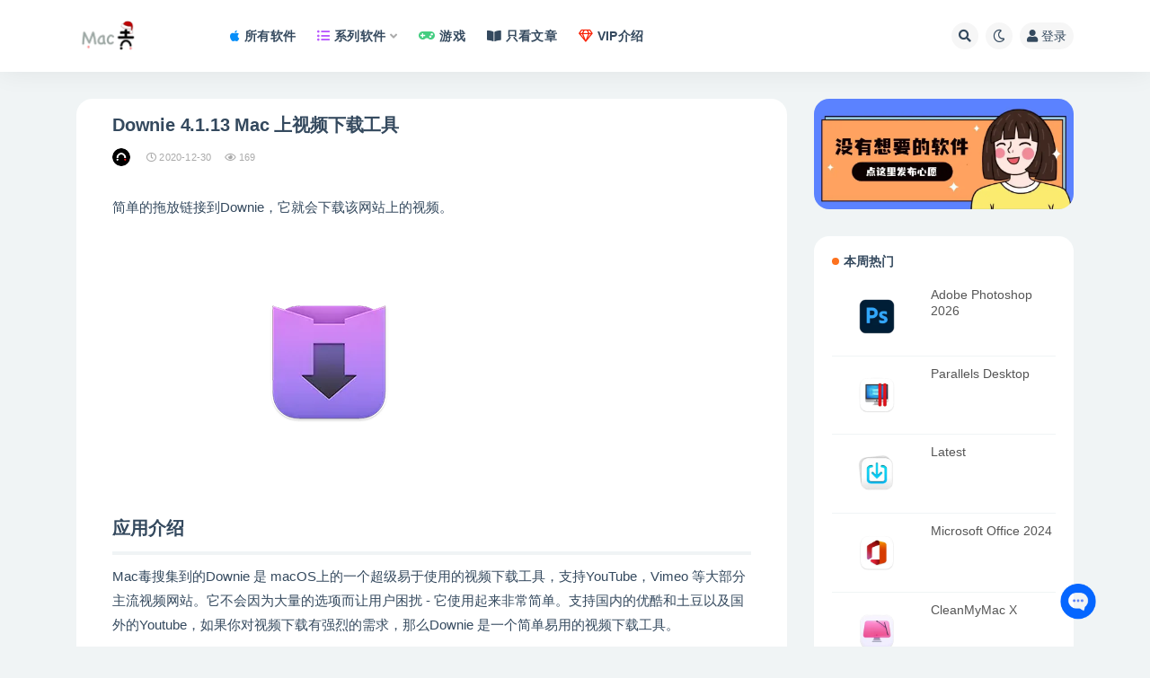

--- FILE ---
content_type: text/html; charset=UTF-8
request_url: https://www.macdo.cn/32072.html
body_size: 29763
content:
<!doctype html>
<html dir="ltr" lang="zh-Hans" prefix="og: https://ogp.me/ns#">
<head>
	<meta http-equiv="Content-Type" content="text/html; charset=UTF-8">
	<meta name="viewport" content="width=device-width, initial-scale=1, minimum-scale=1, maximum-scale=5">
	<link rel="profile" href="https://gmpg.org/xfn/11">
    <!--<link rel="stylesheet" href="/wp-content/themes/ripro-v2-child/assets/css/macdo-search.css" />-->
	<title>Downie 4.1.13 Mac 上视频下载工具 for Mac - Mac毒</title><link rel="preload" href="https://imgcdn.icheese.net/wp-content/themes/ripro-v2/assets/font-awesome/webfonts/fa-solid-900.woff2" as="font" type="font/woff2" crossorigin><link rel="preload" href="https://imgcdn.icheese.net/wp-content/themes/ripro-v2/assets/font-awesome/webfonts/fa-regular-400.woff2" as="font" type="font/woff2" crossorigin>
	<style>img:is([sizes="auto" i], [sizes^="auto," i]) { contain-intrinsic-size: 3000px 1500px }</style>
	
		<!-- All in One SEO Pro 4.7.9 - aioseo.com -->
		<meta name="description" content="简单的拖放链接到Downie，它就会下载该网站上的视频。 应用介绍 Mac毒搜集到的Downie 是 macO" />
		<meta name="robots" content="max-snippet:-1, max-image-preview:standard, max-video-preview:-1" />
		<link rel="canonical" href="https://www.macdo.cn/32072.html" />
		<meta name="generator" content="All in One SEO Pro (AIOSEO) 4.7.9" />
		<meta property="og:locale" content="zh_CN" />
		<meta property="og:site_name" content="Mac毒 - Mac软件下载网站（奶酪网）" />
		<meta property="og:type" content="article" />
		<meta property="og:title" content="Downie 4.1.13 Mac 上视频下载工具 for Mac - Mac毒" />
		<meta property="og:description" content="简单的拖放链接到Downie，它就会下载该网站上的视频。 应用介绍 Mac毒搜集到的Downie 是 macO" />
		<meta property="og:url" content="https://www.macdo.cn/32072.html" />
		<meta property="article:published_time" content="2020-12-30T02:17:39+00:00" />
		<meta property="article:modified_time" content="2021-01-09T03:39:01+00:00" />
		<meta name="twitter:card" content="summary" />
		<meta name="twitter:title" content="Downie 4.1.13 Mac 上视频下载工具 for Mac - Mac毒" />
		<meta name="twitter:description" content="简单的拖放链接到Downie，它就会下载该网站上的视频。 应用介绍 Mac毒搜集到的Downie 是 macO" />
		<script type="application/ld+json" class="aioseo-schema">
			{"@context":"https:\/\/schema.org","@graph":[{"@type":"BlogPosting","@id":"https:\/\/www.macdo.cn\/32072.html#blogposting","name":"Downie 4.1.13 Mac \u4e0a\u89c6\u9891\u4e0b\u8f7d\u5de5\u5177 for Mac - Mac\u6bd2","headline":"Downie 4.1.13   Mac \u4e0a\u89c6\u9891\u4e0b\u8f7d\u5de5\u5177","author":{"@id":"https:\/\/www.macdo.cn\/author\/sillyboy#author"},"publisher":{"@id":"https:\/\/www.macdo.cn\/#organization"},"image":{"@type":"ImageObject","url":"https:\/\/imgcdn.icheese.net\/wp-content\/uploads\/2020\/12\/1683606814-39c025c2e55ea3c.png","@id":"https:\/\/www.macdo.cn\/32072.html\/#articleImage","width":484,"height":300},"datePublished":"2020-12-30T10:17:39+08:00","dateModified":"2021-01-09T11:39:01+08:00","inLanguage":"zh-CN","mainEntityOfPage":{"@id":"https:\/\/www.macdo.cn\/32072.html#webpage"},"isPartOf":{"@id":"https:\/\/www.macdo.cn\/32072.html#webpage"}},{"@type":"BreadcrumbList","@id":"https:\/\/www.macdo.cn\/32072.html#breadcrumblist","itemListElement":[{"@type":"ListItem","@id":"https:\/\/www.macdo.cn\/#listItem","position":1,"name":"Home"}]},{"@type":"Organization","@id":"https:\/\/www.macdo.cn\/#organization","name":"Mac\u6bd2","description":"Mac\u8f6f\u4ef6\u4e0b\u8f7d\u7f51\u7ad9\uff08\u5976\u916a\u7f51\uff09","url":"https:\/\/www.macdo.cn\/"},{"@type":"Person","@id":"https:\/\/www.macdo.cn\/author\/sillyboy#author","url":"https:\/\/www.macdo.cn\/author\/sillyboy","name":"sillyboy"},{"@type":"WebPage","@id":"https:\/\/www.macdo.cn\/32072.html#webpage","url":"https:\/\/www.macdo.cn\/32072.html","name":"Downie 4.1.13 Mac \u4e0a\u89c6\u9891\u4e0b\u8f7d\u5de5\u5177 for Mac - Mac\u6bd2","description":"\u7b80\u5355\u7684\u62d6\u653e\u94fe\u63a5\u5230Downie\uff0c\u5b83\u5c31\u4f1a\u4e0b\u8f7d\u8be5\u7f51\u7ad9\u4e0a\u7684\u89c6\u9891\u3002 \u5e94\u7528\u4ecb\u7ecd Mac\u6bd2\u641c\u96c6\u5230\u7684Downie \u662f macO","inLanguage":"zh-CN","isPartOf":{"@id":"https:\/\/www.macdo.cn\/#website"},"breadcrumb":{"@id":"https:\/\/www.macdo.cn\/32072.html#breadcrumblist"},"author":{"@id":"https:\/\/www.macdo.cn\/author\/sillyboy#author"},"creator":{"@id":"https:\/\/www.macdo.cn\/author\/sillyboy#author"},"datePublished":"2020-12-30T10:17:39+08:00","dateModified":"2021-01-09T11:39:01+08:00"},{"@type":"WebSite","@id":"https:\/\/www.macdo.cn\/#website","url":"https:\/\/www.macdo.cn\/","name":"Mac\u6bd2","description":"Mac\u8f6f\u4ef6\u4e0b\u8f7d\u7f51\u7ad9\uff08\u5976\u916a\u7f51\uff09","inLanguage":"zh-CN","publisher":{"@id":"https:\/\/www.macdo.cn\/#organization"}}]}
		</script>
		<!-- All in One SEO Pro -->

<link rel='dns-prefetch' href='//fonts.loli.net'>
<link rel='dns-prefetch' href='//gstatic.loli.net'>
<link rel='dns-prefetch' href='//ajax.loli.net'>
<link rel='dns-prefetch' href='//cdn.jsdelivr.net'>
<meta name="description" content="简单的拖放链接到Downie，它就会下载该网站上的视频。 应用介绍 Mac毒搜集到的Downie 是 macOS上的一个超级易于使用的视频下载工具，支持YouTube，Vimeo 等大部分主流视频网站。它不会因为大量的选项而让用户困扰 - ">
<meta property="og:title" content="Downie 4.1.13   Mac 上视频下载工具">
<meta property="og:description" content="简单的拖放链接到Downie，它就会下载该网站上的视频。 应用介绍 Mac毒搜集到的Downie 是 macOS上的一个超级易于使用的视频下载工具，支持YouTube，Vimeo 等大部分主流视频网站。它不会因为大量的选项而让用户困扰 - ">
<meta property="og:type" content="article">
<meta property="og:url" content="https://www.macdo.cn/32072.html">
<meta property="og:site_name" content="Mac毒">
<meta property="og:image" content="https://imgcdn.icheese.net/wp-content/uploads/2020/12/1683606814-39c025c2e55ea3c.png">
<link href="/wp-content/uploads/2021/08/6464.png" rel="icon">
<style id='classic-theme-styles-inline-css'>
/*! This file is auto-generated */
.wp-block-button__link{color:#fff;background-color:#32373c;border-radius:9999px;box-shadow:none;text-decoration:none;padding:calc(.667em + 2px) calc(1.333em + 2px);font-size:1.125em}.wp-block-file__button{background:#32373c;color:#fff;text-decoration:none}
</style>
<style id='global-styles-inline-css'>
:root{--wp--preset--aspect-ratio--square: 1;--wp--preset--aspect-ratio--4-3: 4/3;--wp--preset--aspect-ratio--3-4: 3/4;--wp--preset--aspect-ratio--3-2: 3/2;--wp--preset--aspect-ratio--2-3: 2/3;--wp--preset--aspect-ratio--16-9: 16/9;--wp--preset--aspect-ratio--9-16: 9/16;--wp--preset--color--black: #000000;--wp--preset--color--cyan-bluish-gray: #abb8c3;--wp--preset--color--white: #ffffff;--wp--preset--color--pale-pink: #f78da7;--wp--preset--color--vivid-red: #cf2e2e;--wp--preset--color--luminous-vivid-orange: #ff6900;--wp--preset--color--luminous-vivid-amber: #fcb900;--wp--preset--color--light-green-cyan: #7bdcb5;--wp--preset--color--vivid-green-cyan: #00d084;--wp--preset--color--pale-cyan-blue: #8ed1fc;--wp--preset--color--vivid-cyan-blue: #0693e3;--wp--preset--color--vivid-purple: #9b51e0;--wp--preset--gradient--vivid-cyan-blue-to-vivid-purple: linear-gradient(135deg,rgba(6,147,227,1) 0%,rgb(155,81,224) 100%);--wp--preset--gradient--light-green-cyan-to-vivid-green-cyan: linear-gradient(135deg,rgb(122,220,180) 0%,rgb(0,208,130) 100%);--wp--preset--gradient--luminous-vivid-amber-to-luminous-vivid-orange: linear-gradient(135deg,rgba(252,185,0,1) 0%,rgba(255,105,0,1) 100%);--wp--preset--gradient--luminous-vivid-orange-to-vivid-red: linear-gradient(135deg,rgba(255,105,0,1) 0%,rgb(207,46,46) 100%);--wp--preset--gradient--very-light-gray-to-cyan-bluish-gray: linear-gradient(135deg,rgb(238,238,238) 0%,rgb(169,184,195) 100%);--wp--preset--gradient--cool-to-warm-spectrum: linear-gradient(135deg,rgb(74,234,220) 0%,rgb(151,120,209) 20%,rgb(207,42,186) 40%,rgb(238,44,130) 60%,rgb(251,105,98) 80%,rgb(254,248,76) 100%);--wp--preset--gradient--blush-light-purple: linear-gradient(135deg,rgb(255,206,236) 0%,rgb(152,150,240) 100%);--wp--preset--gradient--blush-bordeaux: linear-gradient(135deg,rgb(254,205,165) 0%,rgb(254,45,45) 50%,rgb(107,0,62) 100%);--wp--preset--gradient--luminous-dusk: linear-gradient(135deg,rgb(255,203,112) 0%,rgb(199,81,192) 50%,rgb(65,88,208) 100%);--wp--preset--gradient--pale-ocean: linear-gradient(135deg,rgb(255,245,203) 0%,rgb(182,227,212) 50%,rgb(51,167,181) 100%);--wp--preset--gradient--electric-grass: linear-gradient(135deg,rgb(202,248,128) 0%,rgb(113,206,126) 100%);--wp--preset--gradient--midnight: linear-gradient(135deg,rgb(2,3,129) 0%,rgb(40,116,252) 100%);--wp--preset--font-size--small: 13px;--wp--preset--font-size--medium: 20px;--wp--preset--font-size--large: 36px;--wp--preset--font-size--x-large: 42px;--wp--preset--spacing--20: 0.44rem;--wp--preset--spacing--30: 0.67rem;--wp--preset--spacing--40: 1rem;--wp--preset--spacing--50: 1.5rem;--wp--preset--spacing--60: 2.25rem;--wp--preset--spacing--70: 3.38rem;--wp--preset--spacing--80: 5.06rem;--wp--preset--shadow--natural: 6px 6px 9px rgba(0, 0, 0, 0.2);--wp--preset--shadow--deep: 12px 12px 50px rgba(0, 0, 0, 0.4);--wp--preset--shadow--sharp: 6px 6px 0px rgba(0, 0, 0, 0.2);--wp--preset--shadow--outlined: 6px 6px 0px -3px rgba(255, 255, 255, 1), 6px 6px rgba(0, 0, 0, 1);--wp--preset--shadow--crisp: 6px 6px 0px rgba(0, 0, 0, 1);}:where(.is-layout-flex){gap: 0.5em;}:where(.is-layout-grid){gap: 0.5em;}body .is-layout-flex{display: flex;}.is-layout-flex{flex-wrap: wrap;align-items: center;}.is-layout-flex > :is(*, div){margin: 0;}body .is-layout-grid{display: grid;}.is-layout-grid > :is(*, div){margin: 0;}:where(.wp-block-columns.is-layout-flex){gap: 2em;}:where(.wp-block-columns.is-layout-grid){gap: 2em;}:where(.wp-block-post-template.is-layout-flex){gap: 1.25em;}:where(.wp-block-post-template.is-layout-grid){gap: 1.25em;}.has-black-color{color: var(--wp--preset--color--black) !important;}.has-cyan-bluish-gray-color{color: var(--wp--preset--color--cyan-bluish-gray) !important;}.has-white-color{color: var(--wp--preset--color--white) !important;}.has-pale-pink-color{color: var(--wp--preset--color--pale-pink) !important;}.has-vivid-red-color{color: var(--wp--preset--color--vivid-red) !important;}.has-luminous-vivid-orange-color{color: var(--wp--preset--color--luminous-vivid-orange) !important;}.has-luminous-vivid-amber-color{color: var(--wp--preset--color--luminous-vivid-amber) !important;}.has-light-green-cyan-color{color: var(--wp--preset--color--light-green-cyan) !important;}.has-vivid-green-cyan-color{color: var(--wp--preset--color--vivid-green-cyan) !important;}.has-pale-cyan-blue-color{color: var(--wp--preset--color--pale-cyan-blue) !important;}.has-vivid-cyan-blue-color{color: var(--wp--preset--color--vivid-cyan-blue) !important;}.has-vivid-purple-color{color: var(--wp--preset--color--vivid-purple) !important;}.has-black-background-color{background-color: var(--wp--preset--color--black) !important;}.has-cyan-bluish-gray-background-color{background-color: var(--wp--preset--color--cyan-bluish-gray) !important;}.has-white-background-color{background-color: var(--wp--preset--color--white) !important;}.has-pale-pink-background-color{background-color: var(--wp--preset--color--pale-pink) !important;}.has-vivid-red-background-color{background-color: var(--wp--preset--color--vivid-red) !important;}.has-luminous-vivid-orange-background-color{background-color: var(--wp--preset--color--luminous-vivid-orange) !important;}.has-luminous-vivid-amber-background-color{background-color: var(--wp--preset--color--luminous-vivid-amber) !important;}.has-light-green-cyan-background-color{background-color: var(--wp--preset--color--light-green-cyan) !important;}.has-vivid-green-cyan-background-color{background-color: var(--wp--preset--color--vivid-green-cyan) !important;}.has-pale-cyan-blue-background-color{background-color: var(--wp--preset--color--pale-cyan-blue) !important;}.has-vivid-cyan-blue-background-color{background-color: var(--wp--preset--color--vivid-cyan-blue) !important;}.has-vivid-purple-background-color{background-color: var(--wp--preset--color--vivid-purple) !important;}.has-black-border-color{border-color: var(--wp--preset--color--black) !important;}.has-cyan-bluish-gray-border-color{border-color: var(--wp--preset--color--cyan-bluish-gray) !important;}.has-white-border-color{border-color: var(--wp--preset--color--white) !important;}.has-pale-pink-border-color{border-color: var(--wp--preset--color--pale-pink) !important;}.has-vivid-red-border-color{border-color: var(--wp--preset--color--vivid-red) !important;}.has-luminous-vivid-orange-border-color{border-color: var(--wp--preset--color--luminous-vivid-orange) !important;}.has-luminous-vivid-amber-border-color{border-color: var(--wp--preset--color--luminous-vivid-amber) !important;}.has-light-green-cyan-border-color{border-color: var(--wp--preset--color--light-green-cyan) !important;}.has-vivid-green-cyan-border-color{border-color: var(--wp--preset--color--vivid-green-cyan) !important;}.has-pale-cyan-blue-border-color{border-color: var(--wp--preset--color--pale-cyan-blue) !important;}.has-vivid-cyan-blue-border-color{border-color: var(--wp--preset--color--vivid-cyan-blue) !important;}.has-vivid-purple-border-color{border-color: var(--wp--preset--color--vivid-purple) !important;}.has-vivid-cyan-blue-to-vivid-purple-gradient-background{background: var(--wp--preset--gradient--vivid-cyan-blue-to-vivid-purple) !important;}.has-light-green-cyan-to-vivid-green-cyan-gradient-background{background: var(--wp--preset--gradient--light-green-cyan-to-vivid-green-cyan) !important;}.has-luminous-vivid-amber-to-luminous-vivid-orange-gradient-background{background: var(--wp--preset--gradient--luminous-vivid-amber-to-luminous-vivid-orange) !important;}.has-luminous-vivid-orange-to-vivid-red-gradient-background{background: var(--wp--preset--gradient--luminous-vivid-orange-to-vivid-red) !important;}.has-very-light-gray-to-cyan-bluish-gray-gradient-background{background: var(--wp--preset--gradient--very-light-gray-to-cyan-bluish-gray) !important;}.has-cool-to-warm-spectrum-gradient-background{background: var(--wp--preset--gradient--cool-to-warm-spectrum) !important;}.has-blush-light-purple-gradient-background{background: var(--wp--preset--gradient--blush-light-purple) !important;}.has-blush-bordeaux-gradient-background{background: var(--wp--preset--gradient--blush-bordeaux) !important;}.has-luminous-dusk-gradient-background{background: var(--wp--preset--gradient--luminous-dusk) !important;}.has-pale-ocean-gradient-background{background: var(--wp--preset--gradient--pale-ocean) !important;}.has-electric-grass-gradient-background{background: var(--wp--preset--gradient--electric-grass) !important;}.has-midnight-gradient-background{background: var(--wp--preset--gradient--midnight) !important;}.has-small-font-size{font-size: var(--wp--preset--font-size--small) !important;}.has-medium-font-size{font-size: var(--wp--preset--font-size--medium) !important;}.has-large-font-size{font-size: var(--wp--preset--font-size--large) !important;}.has-x-large-font-size{font-size: var(--wp--preset--font-size--x-large) !important;}
:where(.wp-block-post-template.is-layout-flex){gap: 1.25em;}:where(.wp-block-post-template.is-layout-grid){gap: 1.25em;}
:where(.wp-block-columns.is-layout-flex){gap: 2em;}:where(.wp-block-columns.is-layout-grid){gap: 2em;}
:root :where(.wp-block-pullquote){font-size: 1.5em;line-height: 1.6;}
</style>
<link rel="stylesheet" id="fancybox-for-wp-css" href="https://www.macdo.cn/wp-content/cache/perfmatters/www.macdo.cn/minify/592ead116e19.fancybox.min.css?ver=1.3.4" media="all">
<link rel="stylesheet" id="post-notification-style-css" href="https://www.macdo.cn/wp-content/cache/perfmatters/www.macdo.cn/minify/75a162660427.notification.min.css?ver=2.3" media="all">
<link rel='stylesheet' id='bootstrap-css' href='https://imgcdn.icheese.net/wp-content/themes/ripro-v2/assets/bootstrap/css/bootstrap.min.css?ver=4.6.0' media='all' />
<link rel='stylesheet' id='plugins-css' href='https://imgcdn.icheese.net/wp-content/themes/ripro-v2/assets/css/plugins.css?ver=1.0.0' media='all' />
<link rel="stylesheet" id="app-css" href="https://www.macdo.cn/wp-content/cache/perfmatters/www.macdo.cn/minify/2672521b19b0.app.min.css?ver=1.0.0" media="all">
<link rel="stylesheet" id="dark-css" href="https://www.macdo.cn/wp-content/cache/perfmatters/www.macdo.cn/minify/9e9a8b19f64f.dark.min.css?ver=1.0.0" media="all">
<link rel="stylesheet" id="v2_chld-css" href="https://www.macdo.cn/wp-content/cache/perfmatters/www.macdo.cn/minify/263397102f46.app.min.css?ver=6.8.2" media="all">
<link rel='stylesheet' id='swiper-css-css' href='https://imgcdn.icheese.net/wp-content/themes/ripro-v2-child/assets/css/swiper-bundle.min.css?ver=1626101256' media='all' />
<link rel='stylesheet' id='csf-fa5-css' href='https://imgcdn.icheese.net/wp-content/themes/ripro-v2/assets/font-awesome/css/all.min.css?ver=5.14.0' media='all' />
<link rel='stylesheet' id='csf-fa5-v4-shims-css' href='https://imgcdn.icheese.net/wp-content/themes/ripro-v2/assets/font-awesome/css/v4-shims.min.css?ver=5.14.0' media='all' />
<script src="https://imgcdn.icheese.net/wp-content/themes/ripro-v2/assets/js/jquery.min.js?ver=3.5.1" id="jquery-js"></script>
<script src="https://imgcdn.icheese.net/wp-content/plugins/fancybox-for-wordpress/assets/js/purify.min.js?ver=1.3.4" id="purify-js" defer></script>
<script src="https://www.macdo.cn/wp-content/cache/perfmatters/www.macdo.cn/minify/b7a90dae1d97.jquery.fancybox.min.js?ver=1.3.4" id="fancybox-for-wp-js" defer></script>
<link rel='shortlink' href='https://www.macdo.cn/?p=32072' />

<!-- Fancybox for WordPress v3.3.7 -->
<style type="text/css">
	.fancybox-slide--image .fancybox-content{background-color: #FFFFFF}div.fancybox-caption{display:none !important;}
	
	img.fancybox-image{border-width:10px;border-color:#FFFFFF;border-style:solid;}
	div.fancybox-bg{background-color:rgba(102,102,102,0.3);opacity:1 !important;}div.fancybox-content{border-color:#FFFFFF}
	div#fancybox-title{background-color:#FFFFFF}
	div.fancybox-content{background-color:#FFFFFF}
	div#fancybox-title-inside{color:#333333}
	
	
	
	div.fancybox-caption p.caption-title{display:inline-block}
	div.fancybox-caption p.caption-title{font-size:14px}
	div.fancybox-caption p.caption-title{color:#333333}
	div.fancybox-caption {color:#333333}div.fancybox-caption p.caption-title {background:#fff; width:auto;padding:10px 30px;}div.fancybox-content p.caption-title{color:#333333;margin: 0;padding: 5px 0;}
</style><script type="text/javascript" defer src="[data-uri]"></script>
<!-- END Fancybox for WordPress -->
<style type="text/css"><meta name="msvalidate.01" content="CE695CE978878024BADFD4EC5DEE566F" /></style><link rel="icon" href="https://imgcdn.icheese.net/wp-content/uploads/2025/07/1753339761-bfb4daddb2e1b1e.png?imageMogr2/thumbnail/!64x64r|imageMogr2/gravity/Center/crop/64x64" sizes="32x32" />
<link rel="icon" href="https://imgcdn.icheese.net/wp-content/uploads/2025/07/1753339761-bfb4daddb2e1b1e.png?imageMogr2/thumbnail/!384x384r|imageMogr2/gravity/Center/crop/384x384" sizes="192x192" />
<link rel="apple-touch-icon" href="https://imgcdn.icheese.net/wp-content/uploads/2025/07/1753339761-bfb4daddb2e1b1e.png?imageMogr2/thumbnail/!360x360r|imageMogr2/gravity/Center/crop/360x360" />
<meta name="msapplication-TileImage" content="https://imgcdn.icheese.net/wp-content/uploads/2025/07/1753339761-bfb4daddb2e1b1e.png" />
</head>
<body class="wp-singular post-template-default single single-post postid-32072 single-format-standard wp-theme-ripro-v2 wp-child-theme-ripro-v2-child navbar-sticky pagination-numeric no-off-canvas sidebar-right">
<div id="app" class="site">
	
<header class="site-header">
    <div class="container">
	    <div class="navbar">
			  <div class="logo-wrapper">
          <a href="https://www.macdo.cn/">
        <img class="logo regular" src="https://imgcdn.icheese.net/wp-content/uploads/2025/12/1765794428-a73f8260b689ae1.png" alt="Mac毒">
      </a>
    
  </div> 			
			<div class="sep"></div>
			
			<nav class="main-menu d-none d-lg-block">
			<ul id="menu-header-nav" class="nav-list u-plain-list"><li class="menu-item menu-item-type-taxonomy menu-item-object-category"><a href="https://www.macdo.cn/soft"><i class="fab fa-apple" style="color:#068ef9"></i>所有软件</a></li>
<li class="menu-item menu-item-type-custom menu-item-object-custom menu-item-home menu-item-has-children"><a href="https://www.macdo.cn/#"><i class="fas fa-list-ul" style="color:#b857ff"></i>系列软件</a>
<ul class="sub-menu">
	<li class="menu-item menu-item-type-custom menu-item-object-custom"><a href="https://www.macdo.cn/tag/office">Office</a></li>
	<li class="menu-item menu-item-type-custom menu-item-object-custom"><a href="https://www.macdo.cn/tag/apple">Apple</a></li>
	<li class="menu-item menu-item-type-custom menu-item-object-custom"><a href="https://www.macdo.cn/tag/adobe">Adobe</a></li>
	<li class="menu-item menu-item-type-custom menu-item-object-custom"><a href="https://www.macdo.cn/tag/jetbrains">Jetbrains</a></li>
	<li class="menu-item menu-item-type-custom menu-item-object-custom"><a href="https://www.macdo.cn/tag/on1">ON1</a></li>
</ul>
</li>
<li class="menu-item menu-item-type-taxonomy menu-item-object-category"><a href="https://www.macdo.cn/games"><i class="fas fa-gamepad" style="color:#43CD80"></i>游戏</a></li>
<li class="menu-item menu-item-type-post_type menu-item-object-page"><a href="https://www.macdo.cn/articles"><i class="fas fa-book-open"></i>只看文章</a></li>
<li class="menu-item menu-item-type-post_type menu-item-object-page"><a href="https://www.macdo.cn/vip"><i class="far fa-gem me-1" style="color:#f92106"></i>VIP介绍</a></li>
</ul>			</nav>
			
			<div class="actions">
			    
			    

				<!--自定义搜索<div id="docsearch"></div>-->
				
				
								<span class="btn btn-sm search-open navbar-button ml-2" rel="nofollow noopener noreferrer" data-action="omnisearch-open" data-target="#omnisearch" title="搜索"><i class="fas fa-search"></i></span>
				
				
						        <span class="btn btn-sm toggle-dark navbar-button ml-2" rel="nofollow noopener noreferrer" title="夜间模式"><i class="far fa-moon"></i></span>
                                
				<!-- user navbar dropdown  -->
		        				<a class="login-btn navbar-button ml-2" rel="nofollow noopener noreferrer" href="#"><i class="fas fa-user
 mr-1"></i>登录</a>
								<!-- user navbar dropdown -->

                
		        <div class="burger"></div>

		        
		    </div>
		    
	    </div>
    </div>
</header>

<div class="header-gap"></div>

	<main id="main" role="main" class="site-content">
<div class="container">
	<div class="row">
		<div class="content-column col-lg-9">
			<div class="content-area">
				<article id="post-32072" class="article-content post-32072 post type-post status-publish format-standard hentry">

  <div class="container">
    
    <header class="entry-header">
<h1 class="entry-title">Downie 4.1.13   Mac 上视频下载工具</h1>          <div class="entry-meta">
            
                          <span class="meta-author">
                <a href="https://www.macdo.cn/author/sillyboy" title="sillyboy"><img alt='' data-src='https://imgcdn.icheese.net/wp-content/uploads/1234/01/1712802916-bb9d68cb6ba135e.png' class='lazyload avatar avatar-96 photo' height='96' width='96' />                </a>
              </span>
                          <span class="meta-date">
                  <time datetime="2020-12-30T10:17:39+08:00">
                    <i class="fa fa-clock-o"></i>
                    2020-12-30                  </time>
              </span>
                            <span class="meta-views"><i class="fa fa-eye"></i> 169</span>
                            <span class="meta-edit"></span>
            

          </div>
        </header>

    <div class="pt-0 d-none d-block d-xl-none d-lg-none"><aside id="header-widget-shop-down" class="widget-area"><p></p></aside></div>  
    <div class="entry-wrapper">
            <div class="entry-content u-text-format u-clearfix">
        <p>简单的拖放链接到Downie，它就会下载该网站上的视频。</p>
<p><img fetchpriority="high" decoding="async" class="alignnone size-full wp-image-45813" src="https://imgcdn.icheese.net/wp-content/uploads/2020/12/1683606814-39c025c2e55ea3c.png" width="484" height="300" alt="1683606814-39c025c2e55ea3c" title="1683606814-39c025c2e55ea3c" /></p>
<h2>应用介绍</h2>
<p>Mac毒搜集到的Downie 是 macOS上的一个超级易于使用的视频下载工具，支持YouTube，Vimeo 等大部分主流视频网站。它不会因为大量的选项而让用户困扰 - 它使用起来非常简单。支持国内的优酷和土豆以及国外的Youtube，如果你对视频下载有强烈的需求，那么Downie 是一个简单易用的视频下载工具。</p>
<div class="mw-timeline__item-title"><strong>v4.0</strong></div>
<div class="mw-timeline__item-body">
<div class="soft-markdown-content">
<ul>
<li>更新用户界面 - 用户界面已经过修订和更新，提供了更多选项。</li>
<li>大幅提高了下载速度 - 现在可以一次加载多个链接，并且YouTube视频的下载速度比Downie 3快6倍（基于在iMac 27英寸上处理30项YouTube播放列表下载所需的时间）。</li>
<li>Downie 4 现在通过沙盒运行，以提高安全性。</li>
<li>MetaData 元数据改进 - Downie4 收集的元数据可以写入外部JSON文件中，以进行进一步的自定义处理。</li>
<li>改进的用户引导提取 - UGE窗口增加历史记录，可以保存收藏夹等等。</li>
<li>可定制的后处理 - 您现在可以编写自己的Shell脚本来处理自定义的后处理。</li>
<li>Downie 4 现在可以在菜单栏（任务栏）运行啦。</li>
</ul>
<p>还有更多小的改进，例如自定义命名方案，强制MP4下载的选项，更好的取消下载逻辑，下载优先级等。</p>
</div>
</div>
<h2>应用截图</h2>
<p><img decoding="async" class="alignnone size-full wp-image-45977" src="https://imgcdn.icheese.net/wp-content/uploads/2020/12/1683607299-a1445413ba9e51d.jpg" width="1848" height="1228" alt="1683607299-a1445413ba9e51d" title="1683607299-a1445413ba9e51d" /></p>
<p><img loading="lazy" decoding="async" class="alignnone size-full wp-image-45814" src="https://imgcdn.icheese.net/wp-content/uploads/2020/12/1683606816-2a79159830d3c96.jpg" width="1282" height="657" alt="1683606816-2a79159830d3c96" title="1683606816-2a79159830d3c96" /></p>
<h2>更新日志</h2>
<div class="mw-timeline__item-title">
<div class="mw-timeline__item-title">v4.1.13</div>
<div class="mw-timeline__item-body">
<div class="soft-markdown-content">
<ul>
<li>改进：tv4play.se，vrt.be，vimeo.com。</li>
<li>改进：macOS 11 Big Sur兼容性。</li>
</ul>
</div>
</div>
</div>
<h2>激活方法</h2>
<p>直接安装</p>
<div class="post-note alert alert-warning mt-2" role="alert"><small><strong>声明：</strong>本站所有文章，如无特殊说明或标注，均为本站原创发布。任何个人或组织，在未征得本站同意时，禁止复制、盗用、采集、发布本站内容到任何网站、书籍等各类媒体平台。如若本站内容侵犯了原著者的合法权益，可联系我们进行处理。</small></div>
      </div>
          </div>
    

  </div>
</article>

    <div class="related-posts">
        <h3 class="u-border-title">相关文章</h3>
        <div class="row">
                      <div class="col-lg-3 col-md-4 col-6 ">
              <article id="post-34224" class="post post-grid post-34224 type-post status-publish format-standard has-post-thumbnail hentry category-graphic tag-adobe">
                  <div class="entry-media"><div class="placeholder" style="padding-bottom: 66.666666666667%"><a target="_blank" href="https://www.macdo.cn/34224.html" title="Adobe M1" rel="nofollow noopener noreferrer"><img class="lazyload" data-src="https://imgcdn.icheese.net/wp-content/uploads/2021/05/1627971871-23a96bd0c8a8ebe.png?imageMogr2/crop/300x200/gravity/center" src="https://imgcdn.icheese.net/wp-content/themes/ripro-v2/assets/img/thumb-ing.gif" alt="Adobe M1" /></a></div></div>                  <div class="entry-wrapper">
                    <header class="entry-header"><h2 class="entry-title"><a target="_blank" href="https://www.macdo.cn/34224.html" title="Adobe M1" rel="bookmark">Adobe M1</a></h2></header>
                                    </div>
            </article>
          </div>
                      <div class="col-lg-3 col-md-4 col-6 ">
              <article id="post-19751" class="post post-grid post-19751 type-post status-publish format-standard hentry">
                  <div class="entry-media"><div class="placeholder" style="padding-bottom: 66.666666666667%"><a target="_blank" href="https://www.macdo.cn/19751.html" title="Doo 2.3.0  强大的任务管理工具" rel="nofollow noopener noreferrer"><img class="lazyload" data-src="https://static.icheese.net/8kcgh.png-m" src="https://imgcdn.icheese.net/wp-content/themes/ripro-v2/assets/img/thumb-ing.gif" alt="Doo 2.3.0  强大的任务管理工具" /></a></div></div>                  <div class="entry-wrapper">
                    <header class="entry-header"><h2 class="entry-title"><a target="_blank" href="https://www.macdo.cn/19751.html" title="Doo 2.3.0  强大的任务管理工具" rel="bookmark">Doo 2.3.0  强大的任务管理工具</a></h2></header>
                                    </div>
            </article>
          </div>
                      <div class="col-lg-3 col-md-4 col-6 ">
              <article id="post-33451" class="post post-grid post-33451 type-post status-publish format-standard hentry">
                  <div class="entry-media"><div class="placeholder" style="padding-bottom: 66.666666666667%"><a target="_blank" href="https://www.macdo.cn/33451.html" title="GrandTotal 7.0.4.16  一款非常实用的发票设计工具" rel="nofollow noopener noreferrer"><img class="lazyload" data-src="https://imgcdn.icheese.net/wp-content/uploads/2021/03/1683606429-51e2b59ee439598.png" src="https://imgcdn.icheese.net/wp-content/themes/ripro-v2/assets/img/thumb-ing.gif" alt="GrandTotal 7.0.4.16  一款非常实用的发票设计工具" /></a></div></div>                  <div class="entry-wrapper">
                    <header class="entry-header"><h2 class="entry-title"><a target="_blank" href="https://www.macdo.cn/33451.html" title="GrandTotal 7.0.4.16  一款非常实用的发票设计工具" rel="bookmark">GrandTotal 7.0.4.16  一款非常实用的发票设计工具</a></h2></header>
                                    </div>
            </article>
          </div>
                      <div class="col-lg-3 col-md-4 col-6 ">
              <article id="post-20127" class="post post-grid post-20127 type-post status-publish format-standard hentry">
                  <div class="entry-media"><div class="placeholder" style="padding-bottom: 66.666666666667%"><a target="_blank" href="https://www.macdo.cn/20127.html" title="SQLPro Studio 1.0.315   数据库管理工具" rel="nofollow noopener noreferrer"><img class="lazyload" data-src="https://static.icheese.net/mac/822i6.png-m" src="https://imgcdn.icheese.net/wp-content/themes/ripro-v2/assets/img/thumb-ing.gif" alt="SQLPro Studio 1.0.315   数据库管理工具" /></a></div></div>                  <div class="entry-wrapper">
                    <header class="entry-header"><h2 class="entry-title"><a target="_blank" href="https://www.macdo.cn/20127.html" title="SQLPro Studio 1.0.315   数据库管理工具" rel="bookmark">SQLPro Studio 1.0.315   数据库管理工具</a></h2></header>
                                    </div>
            </article>
          </div>
                      <div class="col-lg-3 col-md-4 col-6 ">
              <article id="post-23818" class="post post-grid post-23818 type-post status-publish format-standard hentry">
                  <div class="entry-media"><div class="placeholder" style="padding-bottom: 66.666666666667%"><a target="_blank" href="https://www.macdo.cn/23818.html" title="VueScan Pro 9.6.47  扫描仪万能驱动" rel="nofollow noopener noreferrer"><img class="lazyload" data-src="https://static.icheese.net/20180118151627344897497.png" src="https://imgcdn.icheese.net/wp-content/themes/ripro-v2/assets/img/thumb-ing.gif" alt="VueScan Pro 9.6.47  扫描仪万能驱动" /></a></div></div>                  <div class="entry-wrapper">
                    <header class="entry-header"><h2 class="entry-title"><a target="_blank" href="https://www.macdo.cn/23818.html" title="VueScan Pro 9.6.47  扫描仪万能驱动" rel="bookmark">VueScan Pro 9.6.47  扫描仪万能驱动</a></h2></header>
                                    </div>
            </article>
          </div>
                  </div>
    </div>


<div id="comments" class="entry-comments">
    	<div id="respond" class="comment-respond">
		<h3 id="reply-title" class="comment-reply-title">发表回复 <small><a rel="nofollow" id="cancel-comment-reply-link" href="/32072.html#respond" style="display:none;">取消回复</a></small></h3><div class="comment-form"><div class="comment-must-login">您需要登录后才可以发表评论...</div><div class="form-submit"><div class="form-submit-text float-left"><a class="login-btn" href="javascript:;">登录...</a> 后才能评论</div> <input name="submit" type="submit" id="must-submit" class="submit disabled" value="发表" disabled></div></div>	</div><!-- #respond -->
		</div>
			</div>
		</div>
					<div class="sidebar-column col-lg-3">
				<aside id="secondary" class="widget-area">
	<div id="custom_html-4" class="widget_text widget widget_custom_html"><div class="textwidget custom-html-widget"><a href="https://jsj.top/f/eK1HKQ" title="“发布心愿" rel="nofollow noopener noreferrer"><img src="https://img.icheese.net/macdo/v3p0uw.jpg" alt="发布心愿单"></a></div></div><div id="ripro_v2_widget_post_item-2" class="widget ripro_v2-widget-post"><h5 class="widget-title">本周热门</h5>        <div class="list"> 
                                <article id="post-31949" class="post post-list post-31949 type-post status-publish format-standard has-post-thumbnail hentry category-adobe-app category-graphic tag-adobe">
                      <div class="entry-media"><div class="placeholder" style="padding-bottom: 66.666666666667%"><a target="_blank" href="https://www.macdo.cn/31949.html" title="Adobe Photoshop 2026" rel="nofollow noopener noreferrer"><img class="lazyload" data-src="https://imgcdn.icheese.net/wp-content/uploads/2021/05/1627953884-cc7d6c6a0ec4a3d.png?imageMogr2/crop/300x200/gravity/center" src="https://imgcdn.icheese.net/wp-content/themes/ripro-v2/assets/img/thumb-ing.gif" alt="Adobe Photoshop 2026" /></a></div></div>                      <div class="entry-wrapper">
                        <header class="entry-header">
                          <h2 class="entry-title"><a target="_blank" href="https://www.macdo.cn/31949.html" title="Adobe Photoshop 2026" rel="bookmark">Adobe Photoshop 2026</a></h2>                        </header>
                        <div class="entry-footer">          <div class="entry-meta">
            
                          <span class="meta-date">
                  <time datetime="2025-11-02T21:27:09+08:00">
                    <i class="fa fa-clock-o"></i>
                    2025-11-02                  </time>
              </span>
            <span class="meta-shhop-icon"><i class="fa fa-diamond"></i> 专属</span>

          </div>
        </div>
                    </div>
                </article>
                                <article id="post-42548" class="post post-list post-42548 type-post status-publish format-standard has-post-thumbnail hentry category-system">
                      <div class="entry-media"><div class="placeholder" style="padding-bottom: 66.666666666667%"><a target="_blank" href="https://www.macdo.cn/42548.html" title="Parallels Desktop" rel="nofollow noopener noreferrer"><img class="lazyload" data-src="https://imgcdn.icheese.net/wp-content/uploads/2021/08/1628866635-e7e6a1a867f67ae.png?imageMogr2/crop/300x200/gravity/center" src="https://imgcdn.icheese.net/wp-content/themes/ripro-v2/assets/img/thumb-ing.gif" alt="Parallels Desktop" /></a></div></div>                      <div class="entry-wrapper">
                        <header class="entry-header">
                          <h2 class="entry-title"><a target="_blank" href="https://www.macdo.cn/42548.html" title="Parallels Desktop" rel="bookmark">Parallels Desktop</a></h2>                        </header>
                        <div class="entry-footer">          <div class="entry-meta">
            
                          <span class="meta-date">
                  <time datetime="2026-01-23T09:12:47+08:00">
                    <i class="fa fa-clock-o"></i>
                    2026-01-23                  </time>
              </span>
            <span class="meta-shhop-icon"><i class="fas fa-coins"></i> 免费</span>

          </div>
        </div>
                    </div>
                </article>
                                <article id="post-42556" class="post post-list post-42556 type-post status-publish format-standard has-post-thumbnail hentry category-system">
                      <div class="entry-media"><div class="placeholder" style="padding-bottom: 66.666666666667%"><a target="_blank" href="https://www.macdo.cn/42556.html" title="Latest" rel="nofollow noopener noreferrer"><img class="lazyload" data-src="https://imgcdn.icheese.net/wp-content/uploads/2021/08/1628992034-196fbb6df4d159d.png?imageMogr2/crop/300x200/gravity/center" src="https://imgcdn.icheese.net/wp-content/themes/ripro-v2/assets/img/thumb-ing.gif" alt="Latest" /></a></div></div>                      <div class="entry-wrapper">
                        <header class="entry-header">
                          <h2 class="entry-title"><a target="_blank" href="https://www.macdo.cn/42556.html" title="Latest" rel="bookmark">Latest</a></h2>                        </header>
                        <div class="entry-footer">          <div class="entry-meta">
            
                          <span class="meta-date">
                  <time datetime="2025-06-17T15:32:46+08:00">
                    <i class="fa fa-clock-o"></i>
                    2025-06-17                  </time>
              </span>
            <span class="meta-shhop-icon"><i class="fas fa-coins"></i> 免费</span>

          </div>
        </div>
                    </div>
                </article>
                                <article id="post-17093" class="post post-list post-17093 type-post status-publish format-standard has-post-thumbnail hentry category-22 tag-office">
                      <div class="entry-media"><div class="placeholder" style="padding-bottom: 66.666666666667%"><a target="_blank" href="https://www.macdo.cn/17093.html" title="Microsoft Office 2024" rel="nofollow noopener noreferrer"><img class="lazyload" data-src="https://imgcdn.icheese.net/wp-content/uploads/2018/05/1627700008-bbc9e9a11914506.png?imageMogr2/crop/300x200/gravity/center" src="https://imgcdn.icheese.net/wp-content/themes/ripro-v2/assets/img/thumb-ing.gif" alt="Microsoft Office 2024" /></a></div></div>                      <div class="entry-wrapper">
                        <header class="entry-header">
                          <h2 class="entry-title"><a target="_blank" href="https://www.macdo.cn/17093.html" title="Microsoft Office 2024" rel="bookmark">Microsoft Office 2024</a></h2>                        </header>
                        <div class="entry-footer">          <div class="entry-meta">
            
                          <span class="meta-date">
                  <time datetime="2026-01-14T10:47:01+08:00">
                    <i class="fa fa-clock-o"></i>
                    2026-01-14                  </time>
              </span>
            <span class="meta-shhop-icon"><i class="fas fa-coins"></i> 免费</span>

          </div>
        </div>
                    </div>
                </article>
                                <article id="post-26362" class="post post-list post-26362 type-post status-publish format-standard has-post-thumbnail hentry category-system">
                      <div class="entry-media"><div class="placeholder" style="padding-bottom: 66.666666666667%"><a target="_blank" href="https://www.macdo.cn/26362.html" title="CleanMyMac X" rel="nofollow noopener noreferrer"><img class="lazyload" data-src="https://imgcdn.icheese.net/wp-content/uploads/2020/10/1633316563-3615534ecb139aa.png?imageMogr2/crop/300x200/gravity/center" src="https://imgcdn.icheese.net/wp-content/themes/ripro-v2/assets/img/thumb-ing.gif" alt="CleanMyMac X" /></a></div></div>                      <div class="entry-wrapper">
                        <header class="entry-header">
                          <h2 class="entry-title"><a target="_blank" href="https://www.macdo.cn/26362.html" title="CleanMyMac X" rel="bookmark">CleanMyMac X</a></h2>                        </header>
                        <div class="entry-footer">          <div class="entry-meta">
            
                          <span class="meta-date">
                  <time datetime="2025-12-18T09:00:15+08:00">
                    <i class="fa fa-clock-o"></i>
                    2025-12-18                  </time>
              </span>
            <span class="meta-shhop-icon"><i class="fas fa-coins"></i> 免费</span>

          </div>
        </div>
                    </div>
                </article>
                                <article id="post-42840" class="post post-list post-42840 type-post status-publish format-standard has-post-thumbnail hentry category-system">
                      <div class="entry-media"><div class="placeholder" style="padding-bottom: 66.666666666667%"><a target="_blank" href="https://www.macdo.cn/42840.html" title="WeChatTweak-微信小助手" rel="nofollow noopener noreferrer"><img class="lazyload" data-src="https://imgcdn.icheese.net/wp-content/uploads/2021/08/1629380330-2006741e6eb898d.png?imageMogr2/crop/300x200/gravity/center" src="https://imgcdn.icheese.net/wp-content/themes/ripro-v2/assets/img/thumb-ing.gif" alt="WeChatTweak-微信小助手" /></a></div></div>                      <div class="entry-wrapper">
                        <header class="entry-header">
                          <h2 class="entry-title"><a target="_blank" href="https://www.macdo.cn/42840.html" title="WeChatTweak-微信小助手" rel="bookmark">WeChatTweak-微信小助手</a></h2>                        </header>
                        <div class="entry-footer">          <div class="entry-meta">
            
                          <span class="meta-date">
                  <time datetime="2024-04-26T20:22:19+08:00">
                    <i class="fa fa-clock-o"></i>
                    2024-04-26                  </time>
              </span>
            <span class="meta-shhop-icon"><i class="fas fa-coins"></i> 免费</span>

          </div>
        </div>
                    </div>
                </article>
                                <article id="post-31084" class="post post-list post-31084 type-post status-publish format-standard has-post-thumbnail hentry category-media">
                      <div class="entry-media"><div class="placeholder" style="padding-bottom: 66.666666666667%"><a target="_blank" href="https://www.macdo.cn/31084.html" title="Downie" rel="nofollow noopener noreferrer"><img class="lazyload" data-src="https://imgcdn.icheese.net/wp-content/uploads/2020/11/1627621744-caa67e254341bed.png?imageMogr2/crop/300x200/gravity/center" src="https://imgcdn.icheese.net/wp-content/themes/ripro-v2/assets/img/thumb-ing.gif" alt="Downie" /></a></div></div>                      <div class="entry-wrapper">
                        <header class="entry-header">
                          <h2 class="entry-title"><a target="_blank" href="https://www.macdo.cn/31084.html" title="Downie" rel="bookmark">Downie</a></h2>                        </header>
                        <div class="entry-footer">          <div class="entry-meta">
            
                          <span class="meta-date">
                  <time datetime="2026-01-20T21:07:57+08:00">
                    <i class="fa fa-clock-o"></i>
                    2026-01-20                  </time>
              </span>
            <span class="meta-shhop-icon"><i class="fa fa-diamond"></i> 专属</span>

          </div>
        </div>
                    </div>
                </article>
                                <article id="post-26848" class="post post-list post-26848 type-post status-publish format-standard has-post-thumbnail hentry category-22">
                      <div class="entry-media"><div class="placeholder" style="padding-bottom: 66.666666666667%"><a target="_blank" href="https://www.macdo.cn/26848.html" title="XMind Pro" rel="nofollow noopener noreferrer"><img class="lazyload" data-src="https://imgcdn.icheese.net/wp-content/uploads/2022/09/1680488236-77ebce86d2ea02c.png?imageMogr2/crop/300x200/gravity/center" src="https://imgcdn.icheese.net/wp-content/themes/ripro-v2/assets/img/thumb-ing.gif" alt="XMind Pro" /></a></div></div>                      <div class="entry-wrapper">
                        <header class="entry-header">
                          <h2 class="entry-title"><a target="_blank" href="https://www.macdo.cn/26848.html" title="XMind Pro" rel="bookmark">XMind Pro</a></h2>                        </header>
                        <div class="entry-footer">          <div class="entry-meta">
            
                          <span class="meta-date">
                  <time datetime="2025-11-29T10:19:45+08:00">
                    <i class="fa fa-clock-o"></i>
                    2025-11-29                  </time>
              </span>
            <span class="meta-shhop-icon"><i class="fas fa-coins"></i> 免费</span>

          </div>
        </div>
                    </div>
                </article>
                                <article id="post-917" class="post post-list post-917 type-post status-publish format-standard has-post-thumbnail hentry category-media">
                      <div class="entry-media"><div class="placeholder" style="padding-bottom: 66.666666666667%"><a target="_blank" href="https://www.macdo.cn/917.html" title="迅雷" rel="nofollow noopener noreferrer"><img class="lazyload" data-src="https://imgcdn.icheese.net/wp-content/uploads/2021/03/1628059218-64de56f7390e6dd.png?imageMogr2/crop/300x200/gravity/center" src="https://imgcdn.icheese.net/wp-content/themes/ripro-v2/assets/img/thumb-ing.gif" alt="迅雷" /></a></div></div>                      <div class="entry-wrapper">
                        <header class="entry-header">
                          <h2 class="entry-title"><a target="_blank" href="https://www.macdo.cn/917.html" title="迅雷" rel="bookmark">迅雷</a></h2>                        </header>
                        <div class="entry-footer">          <div class="entry-meta">
            
                          <span class="meta-date">
                  <time datetime="2023-07-18T10:10:20+08:00">
                    <i class="fa fa-clock-o"></i>
                    2023-07-18                  </time>
              </span>
            <span class="meta-shhop-icon"><i class="fa fa-diamond"></i> 专属</span>

          </div>
        </div>
                    </div>
                </article>
                                <article id="post-33540" class="post post-list post-33540 type-post status-publish format-standard has-post-thumbnail hentry category-graphic">
                      <div class="entry-media"><div class="placeholder" style="padding-bottom: 66.666666666667%"><a target="_blank" href="https://www.macdo.cn/33540.html" title="AutoCAD" rel="nofollow noopener noreferrer"><img class="lazyload" data-src="https://imgcdn.icheese.net/wp-content/uploads/2021/03/1681451390-9d8f676f395b137.png?imageMogr2/crop/300x200/gravity/center" src="https://imgcdn.icheese.net/wp-content/themes/ripro-v2/assets/img/thumb-ing.gif" alt="AutoCAD" /></a></div></div>                      <div class="entry-wrapper">
                        <header class="entry-header">
                          <h2 class="entry-title"><a target="_blank" href="https://www.macdo.cn/33540.html" title="AutoCAD" rel="bookmark">AutoCAD</a></h2>                        </header>
                        <div class="entry-footer">          <div class="entry-meta">
            
                          <span class="meta-date">
                  <time datetime="2023-04-14T14:02:40+08:00">
                    <i class="fa fa-clock-o"></i>
                    2023-04-14                  </time>
              </span>
            <span class="meta-shhop-icon"><i class="fas fa-coins"></i> 免费</span>

          </div>
        </div>
                    </div>
                </article>
                                <article id="post-34682" class="post post-list post-34682 type-post status-publish format-standard has-post-thumbnail hentry category-adobe-app category-16 tag-adobe">
                      <div class="entry-media"><div class="placeholder" style="padding-bottom: 66.666666666667%"><a target="_blank" href="https://www.macdo.cn/34682.html" title="Adobe Acrobat Pro DC" rel="nofollow noopener noreferrer"><img class="lazyload" data-src="https://imgcdn.icheese.net/wp-content/uploads/2021/06/1627869085-3b17e02c8c80050.png?imageMogr2/crop/300x200/gravity/center" src="https://imgcdn.icheese.net/wp-content/themes/ripro-v2/assets/img/thumb-ing.gif" alt="Adobe Acrobat Pro DC" /></a></div></div>                      <div class="entry-wrapper">
                        <header class="entry-header">
                          <h2 class="entry-title"><a target="_blank" href="https://www.macdo.cn/34682.html" title="Adobe Acrobat Pro DC" rel="bookmark">Adobe Acrobat Pro DC</a></h2>                        </header>
                        <div class="entry-footer">          <div class="entry-meta">
            
                          <span class="meta-date">
                  <time datetime="2025-01-02T09:26:03+08:00">
                    <i class="fa fa-clock-o"></i>
                    2025-01-02                  </time>
              </span>
            <span class="meta-shhop-icon"><i class="fas fa-coins"></i> 免费</span>

          </div>
        </div>
                    </div>
                </article>
                                <article id="post-25200" class="post post-list post-25200 type-post status-publish format-standard has-post-thumbnail hentry category-media tag-apple">
                      <div class="entry-media"><div class="placeholder" style="padding-bottom: 66.666666666667%"><a target="_blank" href="https://www.macdo.cn/25200.html" title="Final Cut Pro" rel="nofollow noopener noreferrer"><img class="lazyload" data-src="https://imgcdn.icheese.net/wp-content/uploads/2019/12/1627712338-375af328cd339f6.png?imageMogr2/crop/300x200/gravity/center" src="https://imgcdn.icheese.net/wp-content/themes/ripro-v2/assets/img/thumb-ing.gif" alt="Final Cut Pro" /></a></div></div>                      <div class="entry-wrapper">
                        <header class="entry-header">
                          <h2 class="entry-title"><a target="_blank" href="https://www.macdo.cn/25200.html" title="Final Cut Pro" rel="bookmark">Final Cut Pro</a></h2>                        </header>
                        <div class="entry-footer">          <div class="entry-meta">
            
                          <span class="meta-date">
                  <time datetime="2025-09-23T07:37:52+08:00">
                    <i class="fa fa-clock-o"></i>
                    2025-09-23                  </time>
              </span>
            <span class="meta-shhop-icon"><i class="fas fa-coins"></i> 免费</span>

          </div>
        </div>
                    </div>
                </article>
                                <article id="post-34224" class="post post-list post-34224 type-post status-publish format-standard has-post-thumbnail hentry category-graphic tag-adobe">
                      <div class="entry-media"><div class="placeholder" style="padding-bottom: 66.666666666667%"><a target="_blank" href="https://www.macdo.cn/34224.html" title="Adobe M1" rel="nofollow noopener noreferrer"><img class="lazyload" data-src="https://imgcdn.icheese.net/wp-content/uploads/2021/05/1627971871-23a96bd0c8a8ebe.png?imageMogr2/crop/300x200/gravity/center" src="https://imgcdn.icheese.net/wp-content/themes/ripro-v2/assets/img/thumb-ing.gif" alt="Adobe M1" /></a></div></div>                      <div class="entry-wrapper">
                        <header class="entry-header">
                          <h2 class="entry-title"><a target="_blank" href="https://www.macdo.cn/34224.html" title="Adobe M1" rel="bookmark">Adobe M1</a></h2>                        </header>
                        <div class="entry-footer">          <div class="entry-meta">
            
                          <span class="meta-date">
                  <time datetime="2021-08-03T14:27:13+08:00">
                    <i class="fa fa-clock-o"></i>
                    2021-08-03                  </time>
              </span>
            <span class="meta-shhop-icon"><i class="fas fa-coins"></i> 免费</span>

          </div>
        </div>
                    </div>
                </article>
                                <article id="post-34384" class="post post-list post-34384 type-post status-publish format-standard has-post-thumbnail hentry category-adobe-app category-media tag-adobe">
                      <div class="entry-media"><div class="placeholder" style="padding-bottom: 66.666666666667%"><a target="_blank" href="https://www.macdo.cn/34384.html" title="Adobe Premiere Pro 2025" rel="nofollow noopener noreferrer"><img class="lazyload" data-src="https://imgcdn.icheese.net/wp-content/uploads/2021/05/1627956758-eb11e3ddcae6ae6.png?imageMogr2/crop/300x200/gravity/center" src="https://imgcdn.icheese.net/wp-content/themes/ripro-v2/assets/img/thumb-ing.gif" alt="Adobe Premiere Pro 2025" /></a></div></div>                      <div class="entry-wrapper">
                        <header class="entry-header">
                          <h2 class="entry-title"><a target="_blank" href="https://www.macdo.cn/34384.html" title="Adobe Premiere Pro 2025" rel="bookmark">Adobe Premiere Pro 2025</a></h2>                        </header>
                        <div class="entry-footer">          <div class="entry-meta">
            
                          <span class="meta-date">
                  <time datetime="2025-09-12T16:19:01+08:00">
                    <i class="fa fa-clock-o"></i>
                    2025-09-12                  </time>
              </span>
            <span class="meta-shhop-icon"><i class="fas fa-coins"></i> 免费</span>

          </div>
        </div>
                    </div>
                </article>
                      </div>
        </div></aside><!-- #secondary -->
			</div>
			</div>
</div>
	</main><!-- #main -->
	
	<footer class="site-footer">
		<div class="footer-widget d-none d-lg-block">
    <div class="container">
	    <div class="row">
	        <div class="col-lg-3 col-md">
	            <div class="footer-info">
	                <div class="logo mb-2">
	                    <img class="logo" src="https://imgcdn.icheese.net/wp-content/uploads/2021/12/1638930568-366a2f6a5f6eb9d.png" alt="Mac毒">
	                </div>
	                <p class="desc mb-0">本网站主要分享Mac软件以及Mac小技巧。属于个人非营利性网站，如果侵犯了您的权益，您可邮件发送到 admin@macdu.org 联系我们。</p>
	            </div>
	        </div>
	        <div class="col-lg-9 col-auto widget-warp">
	        	<div class="d-flex justify-content-xl-between">
	            	<div id="ripro_v2_widget_btns-2" class="widget ripro-v2-widget-btns"><h5 class="widget-title">应用下载</h5><a target="_blank" class="btn btn-light btn-block btn-sm" href="https://jinshuju.net/f/eK1HKQ" rel="nofollow noopener noreferrer">求资源</a><a target="_blank" class="btn btn-light btn-block btn-sm" href="https://www.macdo.cn/soft/%e5%85%b1%e4%ba%ab%e6%ad%a3%e7%89%88" rel="nofollow noopener noreferrer">共享正版</a><a target="_blank" class="btn btn-light btn-block btn-sm" href="https://www.macdo.cn/user/vip" rel="nofollow noopener noreferrer">会员权益</a></div><div id="ripro_v2_widget_btns-3" class="widget ripro-v2-widget-btns"><h5 class="widget-title">关于我们</h5><a target="_blank" class="btn btn-light btn-block btn-sm" href="https://www.macdo.cn/mzsm" rel="nofollow noopener noreferrer">版权声明</a><a target="_blank" class="btn btn-light btn-block btn-sm" href="#" rel="nofollow noopener noreferrer">关于我们</a><a target="_blank" class="btn btn-light btn-block btn-sm" href="mailto:admin@macdu.org" rel="nofollow noopener noreferrer">联系留言</a></div><div id="ripro_v2_widget_btns-4" class="widget ripro-v2-widget-btns"><h5 class="widget-title">合作伙伴</h5><a target="_blank" class="btn btn-light btn-block btn-sm" href="https://www.macdo.cn/submit" rel="nofollow noopener noreferrer">资源投稿</a><a target="_blank" class="btn btn-light btn-block btn-sm" href="mailto:admin@macdu.org" rel="nofollow noopener noreferrer">商务合作</a><a target="_blank" class="btn btn-light btn-block btn-sm" href="https://www.macdo.cn/about" rel="nofollow noopener noreferrer">关于本站</a></div><div id="ripro_v2_widget_btns-5" class="widget ripro-v2-widget-btns"><h5 class="widget-title">常见问题</h5><a target="_blank" class="btn btn-light btn-block btn-sm" href="https://www.macdo.cn/must-know" rel="nofollow noopener noreferrer">软件下载</a><a target="_blank" class="btn btn-light btn-block btn-sm" href="https://www.macdo.cn/user/aff" rel="nofollow noopener noreferrer">推广中心</a><a target="_blank" class="btn btn-light btn-block btn-sm" href="https://www.macdo.cn/service" rel="nofollow noopener noreferrer">售后服务</a></div><div id="custom_html-3" class="widget_text widget widget_custom_html"><h5 class="widget-title">公众号</h5><div class="textwidget custom-html-widget"><img class="image " src="https://img.icheese.net/7a5hx.png" alt="" width="110" height="110"></div></div>	        	</div>
	        </div>
	    </div>
   </div>
</div>
		<div class="footer-copyright d-flex text-center">
			<div class="container">
			    <p class="m-0 small">Copyright © 2021 <a href="https://www.macdo.cn/">Mac毒</a> - All rights reserved | <a href="https://www.macdo.cn/%e4%be%b5%e6%9d%83%e6%8a%95%e8%af%89/">侵权投诉</a><span class="sep"> | </span><a href="https://beian.miit.gov.cn" target="_blank" rel="noreferrer nofollow">皖ICP备19016241号-5</a><span class="sep"> | </span><a href="http://www.beian.gov.cn/portal/registerSystemInfo?recordcode=34011102002932" target="_blank" rel="noreferrer nofollow"><img src="https://img.icheese.net/macdo/w2km6g.png" alt="beian" style="display: inline;">皖公网安备 34011102002932号</a>				</p>
							</div>
		</div>

	</footer><!-- #footer -->

</div><!-- #page -->

<div class="rollbar">
		<ul class="actions">
			<li>
						<a href="https://www.macdo.cn/" rel="nofollow noopener noreferrer" data-toggle="tooltip" data-html="true" data-placement="left" title="首页"><i class="fas fa-home"></i></a>
		</li>
				<li>
						<a href="https://www.macdo.cn/user?action=vip" rel="nofollow noopener noreferrer" data-toggle="tooltip" data-html="true" data-placement="left" title="VIP会员"><i class="fa fa-diamond"></i></a>
		</li>
				<li>
						<a href="https://www.macdo.cn/user" rel="nofollow noopener noreferrer" data-toggle="tooltip" data-html="true" data-placement="left" title="个人中心"><i class="far fa-user"></i></a>
		</li>
				<li>
						<a href="https://img.icheese.net/macdo/v93h1r.PNG" rel="nofollow noopener noreferrer" data-toggle="tooltip" data-html="true" data-placement="left" title="&lt;b&gt;在线客服&lt;/b&gt; &lt;u&gt;9:00~21:00&lt;/u&gt;"><i class="fab fa-qq"></i></a>
		</li>
			</ul>
		<div class="rollbar-item back-to-top">
		<i class="fas fa-chevron-up"></i>
	</div>
</div>
<div class="m-menubar">
	</div>
<div id="omnisearch" class="omnisearch">
    <div class="container">
        <form class="omnisearch-form" method="get" action="https://www.macdo.cn/">
            <div class="form-group">
                <div class="input-group input-group-merge input-group-flush">
                    <div class="input-group-prepend">
                        <span class="input-group-text"><i class="fas fa-search"></i></span>
                    </div>

					<div class="input-group-prepend d-flex align-items-center" style=" max-width: 35%; ">
                    <select  name='cat' id='omnisearch-cat' class='selectpicker'>
	<option value=''>全部</option>
	<option class="level-0" value="128">必看教程</option>
	<option class="level-0" value="2">文章</option>
	<option class="level-0" value="32">游戏</option>
	<option class="level-0" value="33">视频</option>
	<option class="level-0" value="1">软件</option>
</select>
				  	</div>
                    <input type="text" class="search-ajax-input form-control" name="s" value="" placeholder="不要带版本号 回车搜索..." autocomplete="off">

                </div>
            </div>
        </form>
        <div class="omnisearch-suggestions">
            <div class="search-keywords">
                <a href="https://www.macdo.cn/article/mac-tips" class="tag-cloud-link tag-link-3 tag-link-position-1" style="font-size: 14px;">Mac技巧</a>
<a href="https://www.macdo.cn/article/mac-tutorials" class="tag-cloud-link tag-link-4 tag-link-position-2" style="font-size: 14px;">Mac教程</a>
<a href="https://www.macdo.cn/games/casual-games" class="tag-cloud-link tag-link-37 tag-link-position-3" style="font-size: 14px;">休闲游戏</a>
<a href="https://www.macdo.cn/games/adventure-game" class="tag-cloud-link tag-link-39 tag-link-position-4" style="font-size: 14px;">冒险游戏</a>
<a href="https://www.macdo.cn/games/action-game" class="tag-cloud-link tag-link-40 tag-link-position-5" style="font-size: 14px;">动作游戏</a>
<a href="https://www.macdo.cn/soft/graphic" class="tag-cloud-link tag-link-6 tag-link-position-6" style="font-size: 14px;">图形设计</a>
<a href="https://www.macdo.cn/soft/media" class="tag-cloud-link tag-link-7 tag-link-position-7" style="font-size: 14px;">媒体工具</a>
<a href="https://www.macdo.cn/soft/%e6%96%87%e4%bb%b6%e7%ae%a1%e7%90%86" class="tag-cloud-link tag-link-23 tag-link-position-8" style="font-size: 14px;">文件管理</a>
<a href="https://www.macdo.cn/soft/%e6%96%87%e6%9c%ac%e5%b7%a5%e5%85%b7" class="tag-cloud-link tag-link-16 tag-link-position-9" style="font-size: 14px;">文本工具</a>
<a href="https://www.macdo.cn/games/simulation-game" class="tag-cloud-link tag-link-43 tag-link-position-10" style="font-size: 14px;">模拟游戏</a>
<a href="https://www.macdo.cn/games/independent-game" class="tag-cloud-link tag-link-44 tag-link-position-11" style="font-size: 14px;">独立游戏</a>
<a href="https://www.macdo.cn/games/strategy-game" class="tag-cloud-link tag-link-45 tag-link-position-12" style="font-size: 14px;">策略游戏</a>
<a href="https://www.macdo.cn/soft/system" class="tag-cloud-link tag-link-9 tag-link-position-13" style="font-size: 14px;">系统工具</a>
<a href="https://www.macdo.cn/soft/development" class="tag-cloud-link tag-link-10 tag-link-position-14" style="font-size: 14px;">编程开发</a>
<a href="https://www.macdo.cn/soft/network" class="tag-cloud-link tag-link-11 tag-link-position-15" style="font-size: 14px;">网络工具</a>
<a href="https://www.macdo.cn/soft/%e8%a1%8c%e4%b8%9a%e5%8a%9e%e5%85%ac" class="tag-cloud-link tag-link-22 tag-link-position-16" style="font-size: 14px;">行业办公</a>
<a href="https://www.macdo.cn/soft" class="tag-cloud-link tag-link-1 tag-link-position-17" style="font-size: 14px;">软件</a>
<a href="https://www.macdo.cn/article/soft-tutorials" class="tag-cloud-link tag-link-27 tag-link-position-18" style="font-size: 14px;">软件教程</a>            </div>
                    </div>
    </div>
</div>

<div class="dimmer"></div>

<div class="off-canvas">
  <div class="canvas-close"><i class="fas fa-times"></i></div>
  <div class="mobile-menu d-block d-xl-none d-lg-none"></div>
</div>
<script type="speculationrules">
{"prefetch":[{"source":"document","where":{"and":[{"href_matches":"\/*"},{"not":{"href_matches":["\/wp-*.php","\/wp-admin\/*","\/wp-content\/uploads\/*","\/wp-content\/*","\/wp-content\/plugins\/*","\/wp-content\/themes\/ripro-v2-child\/*","\/wp-content\/themes\/ripro-v2\/*","\/*\\?(.+)"]}},{"not":{"selector_matches":"a[rel~=\"nofollow\"]"}},{"not":{"selector_matches":".no-prefetch, .no-prefetch a"}}]},"eagerness":"conservative"}]}
</script>
<script defer src="[data-uri]"></script><script async src="https://imgcdn.icheese.net/wp-content/plugins/perfmatters/js/analytics-minimal-v4.js"></script><script src="https://www.macdo.cn/wp-content/cache/perfmatters/www.macdo.cn/minify/7d9582af2290.notification.min.js?ver=2.3" id="post-notification-script-js" defer></script>
<script src="https://imgcdn.icheese.net/wp-content/themes/ripro-v2-child/assets/js/swiper-bundle.min.js?ver=1628906232" id="swiper-js-js" defer></script>
<script src="https://www.macdo.cn/wp-content/cache/perfmatters/www.macdo.cn/minify/761af22ac175.initialize-swiper.min.js?ver=1626105450" id="swiper-init-js" defer></script>
<script src="https://imgcdn.icheese.net/wp-content/themes/ripro-v2/assets/js/popper.min.js?ver=1.0.0" id="popper-js" defer></script>
<script src="https://imgcdn.icheese.net/wp-content/themes/ripro-v2/assets/bootstrap/js/bootstrap.min.js?ver=4.6.0" id="bootstrap-js" defer></script>
<script src="https://imgcdn.icheese.net/wp-content/themes/ripro-v2/assets/js/plugins.js?ver=1.0.0" id="plugins-js" defer></script>
<script id="app-js-extra" defer src="[data-uri]"></script>
<script src="https://imgcdn.icheese.net/wp-content/themes/ripro-v2/assets/js/app.js?ver=1.0.0" id="app-js" defer></script>
<script src="https://imgcdn.icheese.net/wp-content/themes/ripro-v2/assets/spotlight/spotlight.bundle.js?ver=0.7.0" id="spotlight-js" defer></script>
<script src="https://imgcdn.icheese.net/wp-content/themes/ripro-v2/assets/jarallax/jarallax.min.js?ver=1.12.5" id="jarallax-js" defer></script>
<script src="https://imgcdn.icheese.net/wp-content/themes/ripro-v2/assets/jarallax/jarallax-video.min.js?ver=1.0.1" id="jarallax-video-js" defer></script>
<script src="https://imgcdn.icheese.net/wp-includes/js/comment-reply.min.js?ver=6.8.2" id="comment-reply-js" async data-wp-strategy="async"></script>
<script defer src="[data-uri]"></script>
<!--<script src="https://imgcdn.icheese.net/wp-content/themes/ripro-v2-child/assets/js/swiper-bundle.min.js"></script>-->
<!--<script src="https://imgcdn.icheese.net/wp-content/themes/ripro-v2-child/assets/js/initialize-swiper.js"></script>-->
<!--<script src="https://imgcdn.icheese.net/wp-content/themes/ripro-v2-child/assets/js/macdo-search.js"></script>-->
<!--<script>-->
<!--  const { docsearch } = window.__docsearch_meilisearch__;-->
<!--  docsearch({-->
<!--    container: "#docsearch",-->
<!--    host: "https://meili.macdo.cn",-->
<!--    apiKey: "19e7cb2d08a12b514a20fe239cb803652504781ef6073a4a54f4e5c76ee49a9c",-->
<!--    indexUid: "macdo_docs"-->
<!--  });-->
<!--</script>-->


<!-- 自定义js代码 统计代码 -->
<script defer src="[data-uri]"></script>
<!-- Matomo -->
<script defer src="[data-uri]"></script>
<!-- End Matomo Code -->
<script
  type="text/javascript"
  src="https://fastgpt.icheese.net/js/iframe.js"
  id="chatbot-iframe" 
  data-bot-src="https://fastgpt.icheese.net/chat/share?shareId=xPyxUpv52GDO3j2geck1NShr" 
  data-default-open="false"
  data-drag="true"
  data-open-icon="[data-uri]"
  data-close-icon="[data-uri]"
  defer
></script>        <!--Snow-->
        <!-- SNOW canvas -->
<canvas id="snow-canvas"></canvas>

<!-- SNOW style -->
<style>
    #snow-canvas {
        position: fixed;
        inset: 0;
        pointer-events: none;
        z-index: 9999;
        opacity: 0;
        transition: opacity 1.2s ease;
    }
</style>

<!-- SNOW script -->
<script defer src="[data-uri]"></script>

<!-- 自定义js代码 统计代码 END -->

</body>
</html>

<!-- Dynamic page generated in 0.456 seconds. -->
<!-- Cached page generated by WP-Super-Cache on 2026-01-23 22:26:13 -->

<!-- super cache -->

--- FILE ---
content_type: application/javascript
request_url: https://www.macdo.cn/wp-content/cache/perfmatters/www.macdo.cn/minify/761af22ac175.initialize-swiper.min.js?ver=1626105450
body_size: -10
content:
var swiper=new Swiper('.swiper-container',{slidesPerView:'auto',height:350,navigation:{nextEl:'.swiper-button-next',prevEl:'.swiper-button-prev',},})